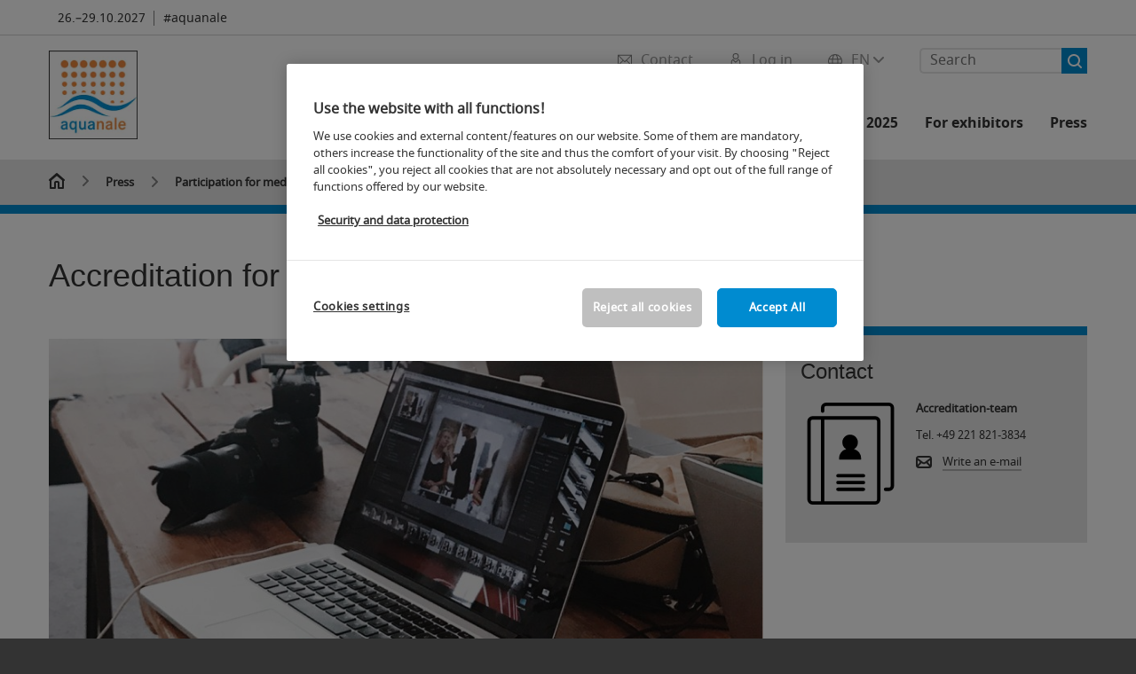

--- FILE ---
content_type: text/html; charset=UTF-8
request_url: https://www.aquanale.com/press/participation-for-media-representatives/accreditation-for-journalists/
body_size: 73738
content:

<!DOCTYPE html>
<html lang="en">
<head>
<!-- cookieconsent START -->
<script>
window.dataLayer = window.dataLayer || [];
dataLayer.push({ event: "OneTrustOnPage", OneTrustOnPage: true });
</script>
<!-- OneTrust Cookie-Einwilligungshinweis -->
<script src="https://cdn.cookielaw.org/scripttemplates/otSDKStub.js" data-document-language="true" type="text/javascript" charset="UTF-8" data-domain-script="6a91bc99-1efc-421a-bb3b-e363e42a2598" async></script>
<!-- OneTrust-Cookie-Einwilligungshinweis -->
<script type="text/javascript">
window.OneTrust = window.OneTrust || {};
window.OneTrust.initialized = false;
window.OneTrust.activeGroups = [];
function OptanonWrapper() {
window.dataLayer = window.dataLayer || [];
window.dataLayer.push({ event: 'OptanonUpdate' });
const activeGroups = window.OnetrustActiveGroups.split(",").filter(function (element) { return element; });
window.OneTrust.activeGroups.length > activeGroups.length ? location.reload() : window.OneTrust.activeGroups = activeGroups;
if(!window.OneTrust.initialized) {
const eventOneTrustInitialized = new CustomEvent('OneTrust.initialized');
window.dispatchEvent(eventOneTrustInitialized);
window.OneTrust.initialized = true;
}
const eventOneTrustExecuted = new CustomEvent('OneTrust.executed');
window.dispatchEvent(eventOneTrustExecuted);
}
</script>
<!-- cookieconsent ENDE -->
<meta charset="utf-8">
<meta http-equiv="X-UA-Compatible" content="IE=edge,chrome=1">
<title>Accreditation for journalists | aquanale</title>
<meta name="description" content="Faster at the trade fair: With our online accreditation, you can be accredited to aquanale around the clock.">
<meta name="keywords" content="" />
<meta name="viewport" content="width=device-width,height=device-height,initial-scale=1,minimum-scale=1.0, maximum-scale=1.0" />
<meta name="facebook-domain-verification" content="" />
<meta property="og:title" content="Accreditation for journalists"/>
<meta property="og:description" content="Faster at the trade fair: With our online accreditation, you can be accredited to aquanale around the clock."/>
<meta property="og:url" content="https://www.aquanale.com/press/participation-for-media-representatives/accreditation-for-journalists/"/>
<meta property="og:image" content="https://media.koelnmesse.io/aquanale/redaktionell/aquanale/img/logos/aquanale_logo_1200x630.jpg"/>
<link rel="alternate" href="https://www.aquanale.com/press/participation-for-media-representatives/accreditation-for-journalists/" hreflang="x-default" />
<link rel="alternate" hreflang="de" href="https://www.aquanale.de/presse/teilnahme-fuer-medienvertreter/akkreditierung-fuer-journalisten/" />
<link rel="alternate" hreflang="en" href="https://www.aquanale.com/press/participation-for-media-representatives/accreditation-for-journalists/" />
<link rel="apple-touch-icon" sizes="57x57" href="https://media.koelnmesse.io/aquanale/redaktionell/aquanale/img/logos/aquanale_favicon_32x32_favicon_57.jpg">
<link rel="apple-touch-icon" sizes="60x60" href="https://media.koelnmesse.io/aquanale/redaktionell/aquanale/img/logos/aquanale_favicon_32x32_favicon_60.jpg">
<link rel="apple-touch-icon" sizes="72x72" href="https://media.koelnmesse.io/aquanale/redaktionell/aquanale/img/logos/aquanale_favicon_32x32_favicon_72.jpg">
<link rel="apple-touch-icon" sizes="76x76" href="https://media.koelnmesse.io/aquanale/redaktionell/aquanale/img/logos/aquanale_favicon_32x32_favicon_76.jpg">
<link rel="apple-touch-icon" sizes="114x114" href="https://media.koelnmesse.io/aquanale/redaktionell/aquanale/img/logos/aquanale_favicon_32x32_favicon_114.jpg">
<link rel="apple-touch-icon" sizes="120x120" href="https://media.koelnmesse.io/aquanale/redaktionell/aquanale/img/logos/aquanale_favicon_32x32_favicon_120.jpg">
<link rel="apple-touch-icon" sizes="152x152" href="https://media.koelnmesse.io/aquanale/redaktionell/aquanale/img/logos/aquanale_favicon_32x32_favicon_152.jpg">
<link rel="apple-touch-icon" sizes="180x180" href="https://media.koelnmesse.io/aquanale/redaktionell/aquanale/img/logos/aquanale_favicon_32x32_favicon_180.jpg">
<link rel="icon" type="image/png" sizes="192x192" href="https://media.koelnmesse.io/aquanale/redaktionell/aquanale/img/logos/aquanale_favicon_32x32_favicon_192.jpg">
<link rel="icon" type="image/png" sizes="32x32" href="https://media.koelnmesse.io/aquanale/redaktionell/aquanale/img/logos/aquanale_favicon_32x32_favicon_32.jpg">
<link rel="icon" type="image/png" sizes="96x96" href="https://media.koelnmesse.io/aquanale/redaktionell/aquanale/img/logos/aquanale_favicon_32x32_favicon_96.jpg">
<link rel="icon" type="image/png" sizes="16x16" href="https://media.koelnmesse.io/aquanale/redaktionell/aquanale/img/logos/aquanale_favicon_32x32_favicon_16.jpg">
<link rel="stylesheet" href="https://media.koelnmesse.io/aquanale/assets/css/styles.css">
<link rel="stylesheet" href="https://media.koelnmesse.io/aquanale/assets/third-party/shariff/shariff_complete_2.css">
<link rel="stylesheet" href="https://media.koelnmesse.io/aquanale/assets/third-party/searchapp/sccassets/styles/ssc_default.css">
<link rel="stylesheet" href="https://media.koelnmesse.io/aquanale/assets/third-party/searchapp/search-app-styles.css">
<link rel="stylesheet" href="/global/asdb.php?favlist=2" type="text/css" />
<script src="https://media.koelnmesse.io/aquanale/assets/js/main.min.js.js"></script>
<script src="https://media.koelnmesse.io/aquanale/assets/third-party/datepicker/datepicker-en-gb.js"></script>
<script>
$.datepicker.setDefaults($.datepicker.regional["en-GB"]);
</script>
<script src="https://media.koelnmesse.io/aquanale/assets/third-party/shariff/shariff_min.js"></script>
<script src="https://media.koelnmesse.io/aquanale/assets/third-party/searchapp/js_2/sscbasic.js"></script>
<script src="/global/asdb.php?favlist=1"></script>
<script type="text/javascript" lang="javascript" src="https://cdns.eu1.gigya.com/js/gigya.js?apikey=3_ev7UZM-nPOOvLPwBpzsv9_iWKd3xG8hnxDSs8zMJnCZUQLRgETO5eOiHFOQmeEJG"></script>
<script type="text/javascript">
sas_tmstp=Math.round(Math.random()*10000000000);sas_masterflag=1;
function SmartAdServer(sas_pageid,sas_formatid,sas_target) {
if (sas_masterflag==1) {sas_masterflag=0;sas_master='M';} else {sas_master='S';};
document.write('<scr'+'ipt src="https://www3.smartadserver.com/call/pubj/' + sas_pageid + '/' + sas_formatid + '/' + sas_master + '/' + sas_tmstp + '/' + escape(sas_target) + '?"></scr'+'ipt>');
}
</script>
<link rel="canonical" href="https://www.aquanale.com/press/participation-for-media-representatives/accreditation-for-journalists/">
<script src="https://media.koelnmesse.io/aquanale/assets/third-party/searchapp/js_2/search-app-chunk.js" defer></script>
<script src="https://media.koelnmesse.io/aquanale/assets/third-party/searchapp/js_2/search-app-main.js" defer></script>
<script defer data-domain="www.aquanale.com" src="https://plausible.io/js/script.js"></script>
<!-- GTM DataLayer.push -->
<script type="text/javascript">
window.dataLayer = window.dataLayer || [];
dataLayer.push({
'event' : 'Page Meta',
'websiteType' : 'Messe',
'exhibitionNumber' : '0670',
'language' : 'EN',
'trafficType' : 'extern'
});
</script>
<script type="text/javascript">
(function($) {
$(document).ready(function() {
window.dataLayer = window.dataLayer || [];
$('.metanavItem.mainlink:not(#cdcLoginButton):not(.mobileMenuToggle):not([href="javascript:void(0);"])').on('click', function(e) {
dataLayer.push({
event: "gaEvent",
eventCategory: "Meta-Navigation",
eventAction: $(this).attr('title'),
eventLabel: $(this).attr('href')
});
window.dataLayer.push({
event: 'NewGaEvent',
event_name: 'meta_navigation',
meta_navigation:{
clicked_element: $(this).attr('title'),
link_url: $(this).attr('href')
}
});
});
$('.metanavItem.mainlink:not(#cdcLoginButton):not(.mobileMenuToggle)[href="javascript:void(0);"]').on('click', function(e) {
dataLayer.push({
event: "gaEvent",
eventCategory: "Meta-Navigation",
eventAction: $(this).attr('title'),
eventLabel: ""
});
window.dataLayer.push({
event: 'NewGaEvent',
event_name: 'meta_navigation',
meta_navigation:{
clicked_element: $(this).attr('title'),
link_url: ""
}
});
});
$('#cdcLoginButton').on('click', function(e) {
dataLayer.push({
event: "gaEvent",
eventCategory: "Meta-Navigation",
eventAction: $(this).attr('title'),
eventLabel: ""
});
window.dataLayer.push({
event: 'NewGaEvent',
event_name: 'meta_navigation',
meta_navigation:{
clicked_element: $(this).attr('title'),
link_url: ""
}
});
});
$('.navbar .langselect_altlang').on('click', function(e) {
dataLayer.push({
event: "gaEvent",
eventCategory: "Meta-Navigation",
eventAction: "Language switched to "+$(this).attr('hreflang'),
eventLabel: $(this).attr('href')
});
window.dataLayer.push({
event: 'NewGaEvent',
event_name: 'meta_navigation',
meta_navigation:{
clicked_element: "Language switched to "+$(this).attr('hreflang'),
link_url: $(this).attr('href')
}
});
});
$('.stage a').on('click', function(e) {
window.dataLayer.push({
event: 'NewGaEvent',
event_name: 'stage_button_click',
stage_button_click : {
clicked_element: $(this).text(),
link_url: $(this).attr('href')
}
});
window.dataLayer.push({
event: "gaEvent",
eventCategory: "Stage Button Click",
eventAction: $(this).text(),
eventLabel: $(this).attr('href')
});
});
$('.teaser-holder a:not(:has(a))').on('click', function(e) {
window.dataLayer.push({
event: 'NewGaEvent',
event_name: 'teaser_click',
teaser_click : {
clicked_element: $(this).text(),
link_url: $(this).attr('href')
}
});
window.dataLayer.push({
event: "gaEvent",
eventCategory: "Teaser Click",
eventAction: $(this).text(),
eventLabel: $(this).attr('href')
});
});
$('#footer-newsletter-form button').on('click', function(e) {
window.dataLayer.push({
event: 'NewGaEvent',
event_name: 'newsletter_auswählen_button_geklickt'
});
});
$('#newsletter-popup-form form').submit(function (e) {
window.dataLayer.push({
event: 'NewGaEvent',
event_name: 'newsletter_single_opt_in'
});
});
$('.anchor-link-module-wrapper .anchor-link-module-link a').on('click', function(e) {
window.dataLayer = window.dataLayer || [];
window.dataLayer.push({
event: "gaEvent",
eventCategory: "Anker-Navigation",
eventAction: $(this).text(),
eventLabel: $(this).attr('href')
});
window.dataLayer = window.dataLayer || [];
window.dataLayer.push({
event: 'NewGaEvent',
event_name: 'anker_navigation',
anker_navigation:{
clicked_element: $(this).text(),
link_url: $(this).attr('href')
}
});
});
$('.Tracking_Grid_Teaser').on('click', function(e) {
window.dataLayer = window.dataLayer || [];
window.dataLayer.push({
event: "gaEvent",
eventCategory: "Teaser Click",
eventAction: $(this).text(),
eventLabel: $(this).attr('href')
});
window.dataLayer = window.dataLayer || [];
window.dataLayer.push({
event: 'NewGaEvent',
event_name: 'teaser_click',
teaser_click : {
clicked_element: $(this).text(),
link_url: $(this).attr('href')
}
});
});
$('.paragraph a, .feature-box a, .ctadivider a').on('click', function(e) {
window.dataLayer = window.dataLayer || [];
window.dataLayer.push({
event: "gaEvent",
eventCategory: "Teaser Click",
eventAction: $(this).text(),
eventLabel: $(this).attr('href')
});
window.dataLayer = window.dataLayer || [];
window.dataLayer.push({
event: 'NewGaEvent',
event_name: 'teaser_click',
teaser_click : {
clicked_element: $(this).text(),
link_url: $(this).attr('href')
}
});
});
});
})(jQuery);
</script>
<!-- Google Tag Manager -->
<script type="text/plain" class="optanon-category-C0003"> (function(w,d,s,l,i){w[l]=w[l]||[];w[l].push({'gtm.start':
new Date().getTime(),event:'gtm.js'});var f=d.getElementsByTagName(s)[0],
j=d.createElement(s),dl=l!='dataLayer'?'&l='+l:'';j.async=true;j.src=
'https://www.googletagmanager.com/gtm.js?id='+i+dl;f.parentNode.insertBefore(j,f);
})(window,document,'script','dataLayer','GTM-MRV9BM4');</script>
<!-- End Google Tag Manager -->
<script>
window.globalConfig = {
brand: {
identifier: '0670',
instance: 2027
},
services: {
cds: {
api: {
client: {
identifier: "",
secret: ""
},
uri: ""
}
}
}
};
</script>
<script>
favlist.init("0670", "", "3", '?route=merkliste/v2');
</script>
</head>
<body id="top" class="" >
<!-- Google Tag Manager (noscript) -->
<noscript><iframe class="optanon-category-C0003" data-src="https://www.googletagmanager.com/ns.html?id=GTM-MRV9BM4" height="0" width="0" style="display:none;visibility:hidden"></iframe></noscript>
<!-- End Google Tag Manager (noscript) -->
<header>
<div class="grid-wrapper lightback ">
<p class="header-banner">
<span class="item">
<span class="label"></span>
<span class="date">26.&ndash;29.10.2027</span>
</span>
<span class="item">
<span class=" " >#aquanale</span>
</span>
</p>
<style>
.search-bar .search-bar__results .search-bar__suggestions .search-bar__suggestion a {
color: #000000 !important;
}
</style>
<span class="langselect langselect_header-banner desktophidden">
<span title="Language" class="ico lang mainlink langselect_metanav ">
<span class="langselect_currentlang">
EN
<img class="langselect_dropdownicon light" alt="Icon Pfeil" src="https://media.koelnmesse.io/aquanale/assets/icons/icon_chevron_down_light_h7.svg" />
<img class="langselect_dropdownicon dark" alt="Icon Pfeil" src="https://media.koelnmesse.io/aquanale/assets/icons/icon_chevron_down_h7.svg" />
</span>
</span>
<span class="langselect_box hide">
<div class="langselect_selector ">
<span class="ico lang langselect_box-current">
<span class="langselect_currentlang">
EN
<!-- Generator: Adobe Illustrator 24.0.3, SVG Export Plug-In . SVG Version: 6.00 Build 0) -->
<svg version="1.1" id="Ebene_1" xmlns="http://www.w3.org/2000/svg" xmlns:xlink="http://www.w3.org/1999/xlink" x="0px" y="0px" viewBox="0 0 12 7" style="enable-background:new 0 0 12 7;" xml:space="preserve">
<style type="text/css">
.st0{fill:#FFFFFF;}
</style>
<title>Element 13300</title>
<g id="Ebene_2_1_">
<g id="motive">
<path class="st0" d="M6,7C5.7,7,5.5,6.9,5.3,6.7l-5-5c-0.4-0.4-0.4-1,0-1.4s1-0.4,1.4,0L6,4.6l4.3-4.3c0.4-0.4,1-0.4,1.4,0
s0.4,1,0,1.4l-5,5C6.5,6.9,6.3,7,6,7z"/>
</g>
</g>
</svg>
</span>
</span>
<a class="langselect_altlang" href="https://www.aquanale.de/presse/teilnahme-fuer-medienvertreter/akkreditierung-fuer-journalisten/" hreflang="de">
<svg version="1.1" id="Ebene_1" xmlns="http://www.w3.org/2000/svg" xmlns:xlink="http://www.w3.org/1999/xlink" x="0px" y="0px" viewBox="0 0 15 12" style="enable-background:new 0 0 15 12;" xml:space="preserve">
<style type="text/css">
.st0 {
fill: #FFFFFF;
}
</style>
<title>Element 12300</title>
<g id="Ebene_2_1_">
<g id="motive_1_">
<path class="st0" d="M1,7h10.6l-3.3,3.3c-0.4,0.4-0.4,1,0,1.4c0.4,0.4,1,0.4,1.4,0l5-5c0.4-0.4,0.4-1,0-1.4l-5-5
c-0.4-0.4-1-0.4-1.4,0.1C8,0.7,8,1.3,8.3,1.7L11.6,5H1C0.4,5,0,5.4,0,6S0.4,7,1,7z" />
</g>
</g>
</svg>
DE
</a>
</div>
</span>
</span>
<div class="gw-inner">
<div class="logo" >
<a class="cube" href="https://www.aquanale.com" title="aquanale - Internationale Fachmesse für Sauna.Pool.Ambiente.">
<div class="imgholder">
<img class="logo-white" src="https://media.koelnmesse.io/aquanale/redaktionell/aquanale/img/logos/aquanale_logo_235x235.jpg" alt="aquanale - Internationale Fachmesse für Sauna.Pool.Ambiente." title="aquanale - Internationale Fachmesse für Sauna.Pool.Ambiente." width=220>
<img class="logo-dark" src="https://media.koelnmesse.io/aquanale/redaktionell/aquanale/img/logos/aquanale_logo_235x235.jpg" alt="aquanale - Internationale Fachmesse für Sauna.Pool.Ambiente." title="aquanale - Internationale Fachmesse für Sauna.Pool.Ambiente." width=220>
</div>
</a>
</div>
<div class="navbar">
<div id="metaNavSearchApp" data-translations='{
"search_page_redirect_link": "https://www.aquanale.com/search/?q=",
"solr_rest_service_core": "aquanale_en",
"solr_rest_service_suggestion_endpoint": "https://www.aquanale.com/solr/csrproxy/autocomplete",
"search_input_placeholder": "Search"
}'></div>
<style>
.search-bar .search-bar__results .search-bar__suggestions .search-bar__suggestion a {
color: #000000 !important;
}
</style>
<span class="langselect show_desktop_only">
<span title="Language" class="ico lang mainlink langselect_metanav ">
<span class="langselect_currentlang">
EN
<img class="langselect_dropdownicon light" alt="Icon Pfeil" src="https://media.koelnmesse.io/aquanale/assets/icons/icon_chevron_down_light_h7.svg" />
<img class="langselect_dropdownicon dark" alt="Icon Pfeil" src="https://media.koelnmesse.io/aquanale/assets/icons/icon_chevron_down_h7.svg" />
</span>
</span>
<span class="langselect_box hide">
<div class="langselect_selector ">
<span class="ico lang langselect_box-current">
<span class="langselect_currentlang">
EN
<!-- Generator: Adobe Illustrator 24.0.3, SVG Export Plug-In . SVG Version: 6.00 Build 0) -->
<svg version="1.1" id="Ebene_1" xmlns="http://www.w3.org/2000/svg" xmlns:xlink="http://www.w3.org/1999/xlink" x="0px" y="0px" viewBox="0 0 12 7" style="enable-background:new 0 0 12 7;" xml:space="preserve">
<style type="text/css">
.st0{fill:#FFFFFF;}
</style>
<title>Element 13300</title>
<g id="Ebene_2_1_">
<g id="motive">
<path class="st0" d="M6,7C5.7,7,5.5,6.9,5.3,6.7l-5-5c-0.4-0.4-0.4-1,0-1.4s1-0.4,1.4,0L6,4.6l4.3-4.3c0.4-0.4,1-0.4,1.4,0
s0.4,1,0,1.4l-5,5C6.5,6.9,6.3,7,6,7z"/>
</g>
</g>
</svg>
</span>
</span>
<a class="langselect_altlang" href="https://www.aquanale.de/presse/teilnahme-fuer-medienvertreter/akkreditierung-fuer-journalisten/" hreflang="de">
<svg version="1.1" id="Ebene_1" xmlns="http://www.w3.org/2000/svg" xmlns:xlink="http://www.w3.org/1999/xlink" x="0px" y="0px" viewBox="0 0 15 12" style="enable-background:new 0 0 15 12;" xml:space="preserve">
<style type="text/css">
.st0 {
fill: #FFFFFF;
}
</style>
<title>Element 12300</title>
<g id="Ebene_2_1_">
<g id="motive_1_">
<path class="st0" d="M1,7h10.6l-3.3,3.3c-0.4,0.4-0.4,1,0,1.4c0.4,0.4,1,0.4,1.4,0l5-5c0.4-0.4,0.4-1,0-1.4l-5-5
c-0.4-0.4-1-0.4-1.4,0.1C8,0.7,8,1.3,8.3,1.7L11.6,5H1C0.4,5,0,5.4,0,6S0.4,7,1,7z" />
</g>
</g>
</svg>
DE
</a>
</div>
</span>
</span>
<a href="javascript:void(0)" title="MobileMenu" class="metanavItem mobileMenuToggle hideDesktopMeta showMobileMeta mainlink">
<i class="ico mobileMenu"></i>
<span>Menu</span>
</a>
<a tabindex="0" href="javascript:void(0);"id="cdcLoginButton" onclick="openIcxMenu()" data-target="subnav-login2"
title="Log in" class="metanavItem showMobileMeta mainlink" >
<i class="ico loginCDC"></i>
<span>Log in</span>
</a>
<a tabindex="0" href="https://www.aquanale.com/contact/"
title="Contact" class="metanavItem mainlink" >
<i class="ico contact"></i>
<span>Contact</span>
</a>
</div>
<style>
a:focus {outline-style: solid; outline-color: #008bd0}
</style>
<script>
$(document).ready(function(){
$("a").mousedown(function() {
this.blur();
this.hideFocus = true;
this.style.outline = 'none';
});
})
</script>
<nav>
<div class="holder">
<div class="nav-holder">
<div class="nav">
<ul class="mainmenu">
<li class="desktophidden calchexback corporateback light">Overview</li>
<li class="hassub">
<a tabindex="1" href="javascript:void(0)" title="Trade fair" class="level-1 " data-target="sub-trade-fair">Trade fair</a></li>
<li class="hassub">
<a tabindex="27" href="javascript:void(0)" title="Programme" class="level-1 " data-target="sub-programme">Programme</a></li>
<li class="hassub">
<a tabindex="36" href="javascript:void(0)" title="Exhibitors 2025" class="level-1 " data-target="sub-exhibitors-2025">Exhibitors 2025</a></li>
<li class="hassub">
<a tabindex="42" href="javascript:void(0)" title="For exhibitors" class="level-1 " data-target="sub-for-exhibitors">For exhibitors</a></li>
<li class="hassub">
<a tabindex="70" href="javascript:void(0)" title="Press" class="level-1 " data-target="sub-press">Press</a></li>
</ul>
<div class="desktophidden mobilmeta">
<a href="#" title="Log in" class="ico loginCDC primarylink" style="display: none;">
Log in
</a>
<a href="https://www.aquanale.com/contact/" title="Contact" class="ico contact primarylink" style="">
Contact
</a>
<div id="metaNavSearchAppMobile" data-translations='{
"search_page_redirect_link": "https://www.aquanale.com/search/?q=",
"solr_rest_service_core": "aquanale_en",
"solr_rest_service_suggestion_endpoint": "https://www.aquanale.com/solr/csrproxy/autocomplete",
"search_input_placeholder": "Search"
}'></div>
</div>
</div>
<div class="subnav subnav_sec lightback login" id="subnav-login2">
<div class="subnav-wrapper" id="subnav-wrapper">
</div>
<div class="close"></div>
</div>
<div class="subnav" id="sub-exhibitors-2025">
<div class="subnav-wrapper">
<ul>
<li class="goback desktophidden calchexback corporateback first"><span>Overview</span></li>
<!-- Übersichtsseite das Linktext in mobile nicht klickbar -->
<li class="level-2 desktophidden">
<a href="../../../aquanale-exhibitors/" title="Overview Exhibitors 2025" tabindex="37">Overview Exhibitors 2025</a>
</li>
<li class="level-2 navmodul navmodul_icon">
<a href="https://www.aquanale.com/aquanale-exhibitors/list-of-exhibitors/" title="Exhibitor search" tabindex="38"> <div class="navitem_icon"> <svg version="1.1" id="motive" xmlns="http://www.w3.org/2000/svg" xmlns:xlink="http://www.w3.org/1999/xlink" x="0px" y="0px" viewBox="0 0 60 60" style="enable-background:new 0 0 60 60;" xml:space="preserve"> <path class="color" d="M1,1L1,1L1,1z M55,1L55,1z M54.9,1L44,7L54.9,1z M5.1,1L16,7l0,0L5.1,1z M56,1L56,1z"></path> <path class="color" d="M59,0h-4c-0.1,0-0.1,0-0.2,0c-0.1,0-0.1,0-0.2,0.1l0,0L43.7,6H16.3L5.5,0.1l0,0C5.4,0.1,5.3,0,5.2,0C5.2,0,5.1,0,5,0H1 C0.4,0,0,0.4,0,1v46c0,0.6,0.4,1,1,1h4c0.1,0,0.2,0,0.3-0.1l0,0l7.1-4c0.5-0.3,0.6-0.9,0.4-1.4c-0.3-0.5-0.9-0.6-1.4-0.4L6,45.3V2.7 l9,4.9V26c0,0.6,0.4,1,1,1c0.6,0,1-0.4,1-1V8h26v18c0,0.6,0.4,1,1,1s1-0.4,1-1V7.6l9-4.9v42.6l-5.5-3.2C48.3,42,48.2,42,48,42 c-0.6,0-1,0.4-1,1c0,0.4,0.2,0.7,0.5,0.9l7.2,4c0.1,0.1,0.2,0.1,0.3,0.1h4c0.6,0,1-0.4,1-1V1C60,0.4,59.6,0,59,0z M56,46V2h2v44H56z M2,46V2h2v44H2z"></path> <path class="color" d="M47.4,59c-0.5,0-1-0.2-1.3-0.5l-7.8-7.8L37.6,51c-6.8,4.2-15.8,2.1-20-4.7s-2.1-15.8,4.7-20s15.8-2.1,20,4.7 c3.2,5.1,2.9,11.6-0.7,16.4L41,48.1l7.7,7.7c0.8,0.7,0.8,1.9,0.1,2.6C48.5,58.8,48,59,47.4,59z M30,26.2c-6.9,0-12.5,5.6-12.5,12.5 c0,6.9,5.6,12.5,12.5,12.5s12.5-5.6,12.5-12.5c0,0,0,0,0,0C42.5,31.8,36.9,26.3,30,26.2z"></path> <path class="color" d="M43.5,38.7L43.5,38.7 M16.5,38.7c0,7.5,6,13.5,13.5,13.5c0,0,0,0,0,0l0,0C22.5,52.2,16.5,46.2,16.5,38.7 C16.5,38.7,16.5,38.7,16.5,38.7 M43.5,38.7L43.5,38.7 M43.5,38.7L43.5,38.7 M43.5,38.7L43.5,38.7 M43.5,38.7L43.5,38.7 M43.5,38.7 L43.5,38.7 M43.5,38.7L43.5,38.7 M43.5,38.7L43.5,38.7 M43.5,38.7L43.5,38.7 M43.5,38.7L43.5,38.7 M43.5,38.7L43.5,38.7 M43.5,38.7 L43.5,38.7 M43.5,38.7L43.5,38.7 M43.5,38.7L43.5,38.7 M43.5,38.7L43.5,38.7 M43.5,38.7L43.5,38.7 M43.5,38.7L43.5,38.7 M43.5,38.7 L43.5,38.7 M43.5,38.7L43.5,38.7 M43.5,38.7L43.5,38.7 M43.5,38.7L43.5,38.7 M43.5,38.7L43.5,38.7 M43.5,38.7L43.5,38.7 M43.5,38.7 L43.5,38.7 M40.5,47l-0.7,0.9l1.2,1.2l7.1,7.1c0.3,0.3,0.3,0.9,0,1.2c-0.3,0.3-0.8,0.3-1.2,0l-7.3-7.3l-1.1-1.1l-0.9,0.5 C38.7,48.9,39.7,48,40.5,47 M30,52.2L30,52.2 M30,52.2L30,52.2 M30,23.2c-8.5,0-15.5,6.9-15.5,15.4s6.9,15.5,15.4,15.5 c2.9,0,5.8-0.8,8.2-2.3l7.3,7.3c1.3,0.9,3.1,0.7,4-0.6c0.7-1,0.7-2.4,0-3.4L42.3,48c5.1-6.8,3.8-16.5-3-21.6 C36.6,24.3,33.4,23.2,30,23.2L30,23.2z M30,50.2c-6.3,0-11.5-5.1-11.5-11.5S23.6,27.3,30,27.2c6.3,0,11.5,5.1,11.5,11.5c0,0,0,0,0,0 C41.5,45.1,36.3,50.2,30,50.2z"></path> </svg> <br> <div class="linktitle ani">Exhibitor search</div> <p></p> </div> </a>
</li>
<li class="level-2 navmodul navmodul_icon">
<a href="https://www.aquanale.com/aquanale-exhibitors/list-of-exhibitors/?fw_goto=aussteller&suchort=produkte" title="Product index" tabindex="39"> <div class="navitem_icon"> <svg version="1.0" xmlns="http://www.w3.org/2000/svg" width="200.000000pt" height="200.000000pt" viewBox="0 0 200.000000 200.000000" preserveAspectRatio="xMidYMid meet"> <metadata> Created by potrace 1.16, written by Peter Selinger 2001-2019 </metadata> <g transform="translate(0.000000,200.000000) scale(0.100000,-0.100000)" stroke="none"> <path d="M635 1954 c-181 -43 -273 -91 -381 -199 -68 -68 -89 -97 -127 -176 -60 -126 -72 -180 -71 -324 1 -101 5 -133 27 -200 133 -406 589 -598 972 -409 49 24 71 31 74 22 9 -27 574 -594 614 -616 76 -42 174 -14 214 61 24 45 22 116 -5 158 -22 36 -574 587 -605 604 -17 9 -16 14 12 65 54 100 75 192 76 320 0 140 -13 197 -73 320 -80 166 -231 294 -416 352 -59 19 -264 33 -311 22z m230 -79 c112 -23 226 -85 310 -169 133 -131 190 -278 183 -465 -5 -129 -33 -216 -102 -320 -89 -133 -237 -234 -391 -266 -308 -65 -608 113 -717 425 -25 72 -34 220 -19 302 16 81 76 208 130 276 140 176 385 263 606 217z m741 -1357 c171 -170 295 -302 299 -316 13 -54 -33 -107 -88 -100 -35 4 -617 581 -617 612 0 26 68 96 94 96 13 0 124 -103 312 -292z"/> <path d="M670 1804 c-88 -15 -117 -34 -104 -68 9 -23 32 -27 80 -15 26 7 81 10 130 6 210 -13 387 -174 425 -388 40 -223 -104 -450 -329 -519 -265 -82 -544 97 -592 379 -20 118 23 266 105 367 39 47 45 80 16 89 -28 9 -44 -2 -83 -53 -174 -228 -152 -533 52 -726 111 -104 216 -145 370 -146 184 0 335 75 437 218 211 295 82 710 -256 828 -65 22 -198 37 -251 28z"/> <path d="M455 1720 c-4 -6 -4 -22 -1 -36 5 -20 12 -25 34 -22 23 2 27 8 27 33 0 25 -4 31 -27 33 -14 2 -29 -2 -33 -8z"/> <path d="M680 1653 c-55 -29 -80 -75 -80 -149 l0 -64 -39 0 c-22 0 -43 -5 -47 -11 -4 -6 -13 -106 -21 -223 -13 -198 -13 -211 3 -223 25 -18 463 -18 487 0 16 11 17 26 3 224 -8 117 -17 217 -21 223 -3 5 -24 10 -46 10 l-39 0 0 63 c0 68 -20 114 -64 142 -39 26 -96 29 -136 8z m83 -64 c32 -14 47 -49 47 -104 l0 -45 -70 0 -70 0 0 45 c0 65 20 99 67 114 1 1 13 -4 26 -10z m153 -379 l9 -160 -184 0 -184 0 7 133 c4 72 9 144 12 160 l6 27 162 0 163 0 9 -160z"/> </g> </svg> <br> <div class="linktitle ani">Product index</div> <p></p> </div> </a>
</li>
<li class="level-2 navmodul navmodul_icon">
<a href="https://www.aquanale.com/aquanale-exhibitors/product-groups/" title="Product groups" tabindex="40"> <div class="navitem_icon"> <svg id="icon-produktverzeichnis__H60" xmlns="http://www.w3.org/2000/svg" viewBox="0 0 60 60"> <path class="color" d="M26.2051,26.2929 C25.8141,26.6839 25.8141,27.3159 26.2051,27.7069 L32.2051,33.7069 C32.4001,33.9019 32.6561,33.9999 32.9121,33.9999 C33.1681,33.9999 33.4241,33.9019 33.6191,33.7069 C34.0101,33.3159 34.0101,32.6839 33.6191,32.2929 L27.6191,26.2929 C27.2281,25.9019 26.5961,25.9019 26.2051,26.2929 L26.2051,26.2929 Z M23.6191,30.2929 C23.2281,29.9019 22.5961,29.9019 22.2051,30.2929 C21.8141,30.6839 21.8141,31.3159 22.2051,31.7069 L28.2051,37.7069 C28.4001,37.9019 28.6561,37.9999 28.9121,37.9999 C29.1681,37.9999 29.4241,37.9019 29.6191,37.7069 C30.0101,37.3159 30.0101,36.6839 29.6191,36.2929 L23.6191,30.2929 Z M19.6191,34.2929 C19.2281,33.9019 18.5961,33.9019 18.2051,34.2929 C17.8141,34.6839 17.8141,35.3159 18.2051,35.7069 L24.2051,41.7069 C24.4001,41.9019 24.6561,41.9999 24.9121,41.9999 C25.1681,41.9999 25.4241,41.9019 25.6191,41.7069 C26.0101,41.3159 26.0101,40.6839 25.6191,40.2929 L19.6191,34.2929 Z M38.4981,31.9999 L27.9121,21.4139 L13.3261,35.9999 L23.9121,46.5859 L38.4981,31.9999 Z M28.6191,19.2929 L40.6191,31.2929 C41.0101,31.6839 41.0101,32.3159 40.6191,32.7069 L24.6191,48.7069 C24.4241,48.9019 24.1681,48.9999 23.9121,48.9999 C23.6561,48.9999 23.4001,48.9019 23.2051,48.7069 L11.2051,36.7069 C10.8141,36.3159 10.8141,35.6839 11.2051,35.2929 L27.2051,19.2929 C27.5961,18.9019 28.2281,18.9019 28.6191,19.2929 L28.6191,19.2929 Z M51.8871,36.5749 C51.4091,36.2939 50.7971,36.4549 50.5181,36.9319 L39.0561,56.4819 C38.2281,57.9149 36.3891,58.4079 35.0011,57.6079 L32.7681,56.1609 C32.3061,55.8599 31.6861,55.9929 31.3861,56.4559 C31.0851,56.9199 31.2171,57.5389 31.6811,57.8389 L33.9571,59.3139 C34.7421,59.7669 35.6011,59.9819 36.4491,59.9819 C38.1781,59.9819 39.8611,59.0869 40.7841,57.4879 L52.2431,37.9429 C52.5221,37.4669 52.3631,36.8549 51.8871,36.5749 L51.8871,36.5749 Z M59.9121,4.9999 L59.9121,20.9999 C59.9121,24.0939 58.9281,26.3989 56.6191,28.7069 L26.9211,58.4469 C25.9761,59.3919 24.7201,59.9109 23.3841,59.9109 C22.0481,59.9109 20.7931,59.3919 19.8501,58.4469 L1.4651,40.0629 C0.5201,39.1179 0.0001,37.8619 0.0001,36.5259 C0.0001,35.1899 0.5201,33.9349 1.4651,32.9909 L27.4391,7.0519 C20.6471,5.5079 16.4321,5.4039 15.1981,5.7649 C15.7191,6.2979 17.3421,7.4299 21.2591,8.9739 C21.7731,9.1769 22.0251,9.7569 21.8231,10.2709 C21.6201,10.7849 21.0391,11.0339 20.5261,10.8349 C12.4181,7.6389 12.8921,5.8669 13.0711,5.1999 C13.4421,3.8099 15.4231,3.3469 19.4811,3.7019 C22.7861,3.9909 27.0521,4.8059 31.4931,5.9949 C35.9341,7.1849 40.0341,8.6119 43.0401,10.0149 C46.7351,11.7379 48.2161,13.1269 47.8431,14.5179 C47.4831,15.8599 45.6121,16.0239 44.9971,16.0779 C44.9681,16.0809 44.9381,16.0819 44.9091,16.0819 C44.3961,16.0819 43.9601,15.6889 43.9141,15.1689 C43.8651,14.6189 44.2721,14.1339 44.8231,14.0859 C45.2491,14.0489 45.5321,13.9909 45.7151,13.9389 C45.2871,13.4919 44.2041,12.7949 42.4721,11.9649 C42.1091,12.5769 41.9121,13.2799 41.9121,13.9999 C41.9121,16.2059 43.7061,17.9999 45.9121,17.9999 C48.1181,17.9999 49.9121,16.2059 49.9121,13.9999 C49.9121,11.7939 48.1181,9.9999 45.9121,9.9999 C45.3591,9.9999 44.9121,9.5529 44.9121,8.9999 C44.9121,8.4469 45.3591,7.9999 45.9121,7.9999 C49.2211,7.9999 51.9121,10.6909 51.9121,13.9999 C51.9121,17.3089 49.2211,19.9999 45.9121,19.9999 C42.6031,19.9999 39.9121,17.3089 39.9121,13.9999 C39.9121,12.9969 40.1761,12.0199 40.6471,11.1479 C38.2541,10.1429 35.0441,9.0179 30.9761,7.9269 C30.5471,7.8119 30.1341,7.7069 29.7211,7.6019 L2.8791,34.4059 C2.3121,34.9719 2.0001,35.7259 2.0001,36.5259 C2.0001,37.3279 2.3121,38.0809 2.8791,38.6479 L21.2641,57.0329 C22.3971,58.1659 24.3731,58.1659 25.5061,57.0329 L55.2041,27.2929 C57.1531,25.3449 57.9121,23.5799 57.9121,20.9999 L57.9121,4.9999 C57.9121,3.3459 56.5661,1.9999 54.9121,1.9999 L38.9121,1.9999 C36.3321,1.9999 34.5671,2.7589 32.6191,4.7069 C32.2281,5.0979 31.5961,5.0979 31.2051,4.7069 C30.8141,4.3159 30.8141,3.6839 31.2051,3.2929 C33.5131,0.9839 35.8181,-0.0001 38.9121,-0.0001 L54.9121,-0.0001 C57.6691,-0.0001 59.9121,2.2429 59.9121,4.9999 L59.9121,4.9999 Z" id="price-tag"/> </svg> <br> <div class="linktitle ani">Product groups</div> <p></p> </div> </a>
</li>
<li class="level-2 navmodul navmodul_icon">
<a href="https://www.aquanale.com/aquanale-exhibitors/hall-plan/" title="Hall plan" tabindex="41"> <div class="navitem_icon"> <svg version="1.1" id="icon-hall-plan__H60" xmlns="http://www.w3.org/2000/svg" xmlns:xlink="http://www.w3.org/1999/xlink" x="0px" y="0px" viewBox="0 0 60 60" style="enable-background:new 0 0 60 60;" xml:space="preserve"> <g transform="matrix(1.3333333,0,0,-1.3333333,0,80)"> <g transform="scale(0.1)"> <path class="color" d="M435,178.1c0-2.5-1.2-4.7-3.2-6.2c-2-1.4-4.6-1.7-6.9-0.9l-117.3,43.2c0,0-0.1,0-0.1,0v149l122.6-45.2c2.9-1.1,4.9-3.9,4.9-7V178.1z M157.5,167.1v149.1c0,0,0,0,0.1,0l134.9,47.2V214.4c0,0,0,0-0.1,0L157.5,167.1z M19.9,212.5c-2.9,1.1-4.9,3.9-4.9,7v133c0,2.5,1.2,4.7,3.2,6.2c1.3,0.9,2.8,1.4,4.3,1.4c0.9,0,1.8-0.2,2.6-0.5l117.3-43.2c0,0,0.1,0,0.1,0v-149L19.9,212.5z M435.3,332.2l-127.6,47c-4.9,1.8-10.3,1.8-15.2,0.1l-139.8-48.9c-1.6-0.6-3.4-0.6-5.1,0L30.3,373.7c-6.9,2.5-14.6,1.5-20.6-2.7c-6-4.2-9.6-11.1-9.6-18.4v-133c0-9.4,5.9-17.9,14.7-21.1l127.6-47c2.5-0.9,5.1-1.4,7.8-1.4c2.5,0,5,0.4,7.4,1.3l139.8,48.9c1.6,0.6,3.4,0.6,5.1,0L419.7,157c6.9-2.5,14.6-1.5,20.7,2.7c6,4.2,9.6,11.1,9.6,18.5v133C450,320.5,444.1,329,435.3,332.2"></path> <path class="color" d="M225,465c-16.6,0-30,13.4-30,30c0,16.6,13.4,30,30,30s30-13.4,30-30C255,478.4,241.6,465,225,465zM337.5,487.5c0,62.1-50.4,112.5-112.5,112.5s-112.5-50.5-112.5-112.5c0-20.5,5.6-39.5,15.2-56.1h-0.1L212,285c5.8-10,20.2-10,26,0l84.4,146.4h-0.1C331.9,448,337.5,467,337.5,487.5"></path> </g> </g> </svg> <br> <div class="linktitle ani">Hall plan</div> <p></p> </div> </a>
</li>
</ul>
</div>
<div class="close" style="position: absolute;"></div>
</div>
<div class="subnav" id="sub-for-exhibitors">
<div class="subnav-wrapper">
<ul>
<li class="goback desktophidden calchexback corporateback first"><span>Overview</span></li>
<!-- Übersichtsseite das Linktext in mobile nicht klickbar -->
<li class="level-2 desktophidden">
<a href="../../../for-exhibitors/" title="Overview For exhibitors" tabindex="43">Overview For exhibitors</a>
</li>
<li class="level-2 hassub">
<a href="https://www.aquanale.com/for-exhibitors/become-an-exhibitor/" title="Become an exhibitor" > Become an exhibitor </a>
<div class="subnav-container">
<ul>
<li class="goback desktophidden calchexback corporateback first"><span>Overview</span></li>
<!-- Übersichtsseite das Linktext in mobile nicht klickbar -->
<li class="level-2 desktophidden">
<a href="https://www.aquanale.com/for-exhibitors/become-an-exhibitor/" title="Overview Become an exhibitor" tabindex="44">Overview Become an exhibitor</a>
</li>
<li><a tabindex="45" href="https://www.aquanale.com/for-exhibitors/become-an-exhibitor/benefits-as-an-exhibitor/" title="Benefits as an exhibitor" >Benefits as an exhibitor</a></li><li><a tabindex="46" href="https://www.aquanale.com/for-exhibitors/become-an-exhibitor/online-application/" title="Exhibitor application" >Exhibitor application</a></li><li><a tabindex="47" href="https://www.aquanale.com/for-exhibitors/become-an-exhibitor/marketing-package/" title="Marketing package" >Marketing package</a></li>
</ul>
</div>
</li>
<li class="level-2 hassub">
<a href="https://www.aquanale.com/for-exhibitors/plan-trade-fair-presence-on-site/" title="Plan trade fair presence" > Plan trade fair presence </a>
<div class="subnav-container">
<ul>
<li class="goback desktophidden calchexback corporateback first"><span>Overview</span></li>
<!-- Übersichtsseite das Linktext in mobile nicht klickbar -->
<li class="level-2 desktophidden">
<a href="https://www.aquanale.com/for-exhibitors/plan-trade-fair-presence-on-site/" title="Overview Plan trade fair presence on site" tabindex="48">Overview Plan trade fair presence on site</a>
</li>
<li><a tabindex="49" href="https://www.aquanale.com/for-exhibitors/plan-trade-fair-presence-on-site/stand-construction/" title="Stand construction" >Stand construction</a></li><li><a tabindex="50" href="https://www.aquanale.com/for-exhibitors/plan-trade-fair-presence-on-site/order-deadlines/" title="Order deadlines" >Order deadlines</a></li><li><a tabindex="51" href="https://www.aquanale.com/for-exhibitors/plan-trade-fair-presence-on-site/advertising-options-analogue-digital/" title="Your Advertising options" >Your Advertising options</a></li><li><a tabindex="52" href="https://www.aquanale.com/for-exhibitors/plan-trade-fair-presence-on-site/redemption-of-exhibitor-passes/" title="Redemption of exhibitor passes" >Redemption of exhibitor passes</a></li><li><a tabindex="53" href="https://www.aquanale.com/for-exhibitors/plan-trade-fair-presence-on-site/service-partner/" title="Service partner" >Service partner</a></li><li><a tabindex="54" href="https://www.aquanale.com/for-exhibitors/plan-trade-fair-presence-on-site/parcel-service/" title="Parcel Service" >Parcel Service</a></li>
</ul>
</div>
</li>
<li class="level-2 hassub">
<a href="https://www.aquanale.com/for-exhibitors/order-services/" title="Order services " > Order services </a>
<div class="subnav-container">
<ul>
<li class="goback desktophidden calchexback corporateback first"><span>Overview</span></li>
<!-- Übersichtsseite das Linktext in mobile nicht klickbar -->
<li class="level-2 desktophidden">
<a href="https://www.aquanale.com/for-exhibitors/order-services/" title="Overview Order services" tabindex="55">Overview Order services</a>
</li>
<li><a tabindex="56" href="https://www.aquanale.com/for-exhibitors/order-services/exhibitor-passes/" title="Exhibitor passes" >Exhibitor passes</a></li><li><a tabindex="57" href="https://www.aquanale.com/for-exhibitors/order-services/construction-and-dismantling-passes/" title="Construction and dismantling passes" >Construction and dismantling passes</a></li><li><a tabindex="58" href="https://www.aquanale.com/for-exhibitors/order-services/free-visitor-tickets/" title="Free visitor tickets" >Free visitor tickets</a></li><li><a tabindex="59" href="https://www.aquanale.com/for-exhibitors/order-services/service-shop/" title="Service Shop" >Service Shop</a></li><li><a tabindex="60" href="https://www.aquanale.com/for-exhibitors/order-services/media-shop/" title="Media Shop" >Media Shop</a></li><li><a tabindex="61" href="https://www.aquanale.com/for-exhibitors/order-services/free-advertising-material/" title="Free advertising material" >Free advertising material</a></li><li><a tabindex="62" href="https://www.aquanale.com/for-exhibitors/order-services/catering/" title="Catering" >Catering</a></li>
</ul>
</div>
</li>
<li class="level-2 hassub">
<a href="https://www.aquanale.com/for-exhibitors/booth-construction-dismantling/" title="Booth construction and dismantling" > Booth construction and dismantling </a>
<div class="subnav-container">
<ul>
<li class="goback desktophidden calchexback corporateback first"><span>Overview</span></li>
<!-- Übersichtsseite das Linktext in mobile nicht klickbar -->
<li class="level-2 desktophidden">
<a href="https://www.aquanale.com/for-exhibitors/booth-construction-dismantling/" title="Overview Booth construction & dismantling" tabindex="63">Overview Booth construction & dismantling</a>
</li>
<li><a tabindex="64" href="https://www.aquanale.com/for-exhibitors/booth-construction-dismantling/set-up-and-dismantling-times/" title="Set-up and dismantling times" >Set-up and dismantling times</a></li><li><a tabindex="65" href="https://www.aquanale.com/for-exhibitors/booth-construction-dismantling/approach-for-trucks/" title="Approach for trucks" >Approach for trucks</a></li><li><a tabindex="66" href="https://www.aquanale.com/for-exhibitors/booth-construction-dismantling/traffic-guideline/" title="Traffic guideline" >Traffic guideline</a></li><li><a tabindex="67" href="https://www.aquanale.com/for-exhibitors/booth-construction-dismantling/eslot-logistics-management/" title="eSlot" >eSlot</a></li><li><a tabindex="68" href="https://www.aquanale.com/for-exhibitors/booth-construction-dismantling/redeem-codes-for-onstruction-and-dismantling-passes/" title="Construction and dismantling passes" >Construction and dismantling passes</a></li>
</ul>
</div>
</li>
<li class="level-2 navmodul navmodul_icon">
<a href="https://www.aquanale.com/for-exhibitors/visitor-management/" title="Digital Features" tabindex="69"> <div class="navitem_icon"> <svg xmlns="http://www.w3.org/2000/svg" viewBox="0 0 60 60"><defs><style>.cls-1{fill:transparent;}</style></defs><g id="motive"><path class="cls-2" d="M46.32,0h-28a4,4,0,0,0-4,4V7a1,1,0,0,0-1,1v3.5a1,1,0,0,0,1,1V14a1,1,0,0,0-1,1v3.5a1,1,0,0,0,1,1V56a4,4,0,0,0,4,4h28a4,4,0,0,0,4-4V4A4,4,0,0,0,46.32,0Zm-16,54a2,2,0,1,1,2,2A2,2,0,0,1,30.32,54Zm-14-5V11h32V49Zm0-45a2,2,0,0,1,2-2h28a2,2,0,0,1,2,2V9h-32Z"/><path class="cls-2" d="M33.32,5h-6a1,1,0,0,0,0,2h6a1,1,0,0,0,0-2Z"/><circle class="cls-2" cx="36.32" cy="6" r="1"/><path class="cls-2" d="M27.71,43.38H21.76a.22.22,0,0,1-.06-.16V37.1a3.41,3.41,0,0,1,2.11-3.38,6.93,6.93,0,0,0,.74-.47,1,1,0,1,0-1.24-1.57,4,4,0,0,1-.5.31A5.35,5.35,0,0,0,19.7,37.1v6.13a2.1,2.1,0,0,0,2,2.15h6a1,1,0,0,0,0-2Z"/><path class="cls-2" d="M27.22,31.41a4.29,4.29,0,1,0-4.28-4.29A4.3,4.3,0,0,0,27.22,31.41Zm0-6.58a2.29,2.29,0,1,1-2.28,2.29A2.3,2.3,0,0,1,27.22,24.83Z"/><path class="cls-2" d="M41.63,32c-.19-.12-.37-.22-.51-.32a1,1,0,0,0-1.4.16,1,1,0,0,0,.16,1.41,8,8,0,0,0,.74.48,3.39,3.39,0,0,1,2.11,3.37v6.13c0,.09,0,.14,0,.15h-11a.23.23,0,0,1,0-.16V37.1a3.4,3.4,0,0,1,2.11-3.38,6.93,6.93,0,0,0,.74-.47,1,1,0,1,0-1.24-1.57,4,4,0,0,1-.5.31,5.35,5.35,0,0,0-3.11,5.11v6.13a2.09,2.09,0,0,0,2,2.15h11a2.09,2.09,0,0,0,2-2.15V37.1A5.37,5.37,0,0,0,41.63,32Z"/><path class="cls-2" d="M32.92,27.12a4.29,4.29,0,1,0,4.29-4.29A4.3,4.3,0,0,0,32.92,27.12Zm4.29-2.29a2.29,2.29,0,1,1-2.29,2.29A2.3,2.3,0,0,1,37.21,24.83Z"/><path class="cls-2" d="M29,18.62h2.3v2.29a1,1,0,1,0,2,0V18.62h2.29a1,1,0,0,0,0-2H33.32v-2.3a1,1,0,0,0-2,0v2.3H29a1,1,0,0,0,0,2Z"/></g></svg> <br> <div class="linktitle ani">Digital Features</div> <p></p> </div> </a>
</li>
</ul>
</div>
<div class="close" style="position: absolute;"></div>
</div>
<div class="subnav" id="sub-press">
<div class="subnav-wrapper">
<ul>
<li class="goback desktophidden calchexback corporateback first"><span>Overview</span></li>
<!-- Übersichtsseite das Linktext in mobile nicht klickbar -->
<li class="level-2 desktophidden">
<a href="../../" title="Overview Press" tabindex="71">Overview Press</a>
</li>
<li class="level-2 hassub">
<a href="https://www.aquanale.com/press/press-releases/" title="Press releases" > Press releases </a>
<div class="subnav-container">
<ul>
<li class="goback desktophidden calchexback corporateback first"><span>Overview</span></li>
<!-- Übersichtsseite das Linktext in mobile nicht klickbar -->
<li class="level-2 desktophidden">
<a href="https://www.aquanale.com/press/press-releases/" title="Overview Press releases" tabindex="72">Overview Press releases</a>
</li>
<li><a tabindex="73" href="https://www.aquanale.com/press/press-releases/press-releases-of-aquanale/" title="Press releases of aquanale" >Press releases of aquanale</a></li><li><a tabindex="74" href="https://www.aquanale.com/press/press-releases/press-releases-of-exhibitors/" title="Press releases of exhibitors" >Press releases of exhibitors</a></li>
</ul>
</div>
</li>
<li class="level-2 hassub">
<a href="https://www.aquanale.com/press/participation-for-media-representatives/" title="Participation for media representatives" > Participation for media representatives </a>
<div class="subnav-container">
<ul>
<li class="goback desktophidden calchexback corporateback first"><span>Overview</span></li>
<!-- Übersichtsseite das Linktext in mobile nicht klickbar -->
<li class="level-2 desktophidden">
<a href="https://www.aquanale.com/press/participation-for-media-representatives/" title="Overview Participation for media representatives" tabindex="75">Overview Participation for media representatives</a>
</li>
<li><a tabindex="76" href="https://www.aquanale.com/press/participation-for-media-representatives/accreditation-for-journalists/" title="Accreditation for journalists" class="active">Accreditation for journalists</a></li><li><a tabindex="77" href="https://www.aquanale.com/press/participation-for-media-representatives/digital-press-kits/" title="Digital press kits" >Digital press kits</a></li>
</ul>
</div>
</li>
<li class="level-2 hassub">
<a href="https://www.aquanale.com/press/press-services-on-site/" title="Press services on site" > Press services on site </a>
<div class="subnav-container">
<ul>
<li class="goback desktophidden calchexback corporateback first"><span>Overview</span></li>
<!-- Übersichtsseite das Linktext in mobile nicht klickbar -->
<li class="level-2 desktophidden">
<a href="https://www.aquanale.com/press/press-services-on-site/" title="Overview Press services on site" tabindex="78">Overview Press services on site</a>
</li>
<li><a tabindex="79" href="https://www.aquanale.com/press/press-services-on-site/press-centre/" title="Press Centre" >Press Centre</a></li><li><a tabindex="80" href="https://www.aquanale.com/press/press-services-on-site/press-events/" title="Press events" >Press events</a></li>
</ul>
</div>
</li>
<li class="level-2 hassub">
<a href="https://www.aquanale.com/press/multimedia/" title="Multimedia" > Multimedia </a>
<div class="subnav-container">
<ul>
<li class="goback desktophidden calchexback corporateback first"><span>Overview</span></li>
<!-- Übersichtsseite das Linktext in mobile nicht klickbar -->
<li class="level-2 desktophidden">
<a href="https://www.aquanale.com/press/multimedia/" title="Overview Multimedia" tabindex="81">Overview Multimedia</a>
</li>
<li><a tabindex="82" href="https://www.aquanale.com/press/multimedia/image-database/" title="Image database" >Image database</a></li><li><a tabindex="83" href="https://www.aquanale.com/press/multimedia/video-on-demand/" title="Video On Demand" >Video On Demand</a></li><li><a tabindex="84" href="" title="Radio service" >Radio service</a></li>
</ul>
</div>
</li>
<li class="level-2 navmodul navmodul_icon">
<a href="https://www.aquanale.com/press/statements-about-aquanale/" title="Statements about aquanale 2025" tabindex="85"> <div class="navitem_icon"> <svg version="1.1" id="icon-quote__H60" xmlns="http://www.w3.org/2000/svg" xmlns:xlink="http://www.w3.org/1999/xlink" x="0px" y="0px" viewBox="0 0 60 60" style="enable-background:new 0 0 60 60;" xml:space="preserve"> <g transform="matrix(1.3333333,0,0,-1.3333333,0,66.666667)"> <g transform="scale(0.1)"> <path class="color" d="M49.2,299c11.1-5.2,23.4-8.2,36.3-8c4,0.1,8,0.4,11.9,1c33.4,5.3,58.9-31.2,43.6-61.8c-0.1-0.2-0.2-0.4-0.3-0.6C105.7,160.6,29.4,121.6,28.4,121.2l8-16.8l8-16.8c6,2.9,144.5,72.8,150.3,203c1.4,31.8-1.8,57.9-7.9,79.4c-8.9,31.2-26.7,59.9-54.1,77.6c-40.6,28.7-98.3,15.1-122.4-28.9C-13.3,375.2,5.3,319.8,49.2,299"></path> <path class="color" d="M304.2,299c11.1-5.2,23.4-8.2,36.3-8c4,0.1,8,0.4,11.9,1c33.4,5.3,58.9-31.2,43.6-61.8c-0.1-0.2-0.2-0.4-0.3-0.6c-35.1-69.1-111.3-108.1-112.3-108.5l8-16.8l7.9-16.8c6,2.9,144.5,72.8,150.3,203c1.4,31.8-1.8,57.9-7.9,79.4c-8.9,31.2-26.7,59.9-54.1,77.6c-40.6,28.7-98.3,15.1-122.4-28.9C241.7,375.2,260.3,319.8,304.2,299"></path> </g> </g> </svg> <br> <div class="linktitle ani">Statements about aquanale 2025</div> <p></p> </div> </a>
</li>
</ul>
</div>
<div class="close" style="position: absolute;"></div>
</div>
<div class="subnav" id="sub-programme">
<div class="subnav-wrapper">
<ul>
<li class="goback desktophidden calchexback corporateback first"><span>Overview</span></li>
<!-- Übersichtsseite das Linktext in mobile nicht klickbar -->
<li class="level-2 desktophidden">
<a href="../../../events/" title="Overview Programme" tabindex="28">Overview Programme</a>
</li>
<li class="level-2 hassub">
<a href="https://www.aquanale.com/events/events/" title="Events" > Events </a>
<div class="subnav-container">
<ul>
<li class="goback desktophidden calchexback corporateback first"><span>Overview</span></li>
<!-- Übersichtsseite das Linktext in mobile nicht klickbar -->
<li class="level-2 desktophidden">
<a href="https://www.aquanale.com/events/events/" title="Overview Events" tabindex="29">Overview Events</a>
</li>
<li><a tabindex="30" href="https://www.aquanale.com/events/events/ewa/" title="EWA „Digital Waterpark“" >EWA „Digital Waterpark“</a></li><li><a tabindex="31" href="https://www.aquanale.com/events/events/sauna-from-finland/" title="Sauna from Finland" >Sauna from Finland</a></li><li><a tabindex="32" href="https://www.aquanale.com/events/events/swimming-in-atmosphere/" title="SWIMMING IN ATMOSPHERE" >SWIMMING IN ATMOSPHERE</a></li><li><a tabindex="33" href="https://www.aquanale.com/events/events/private-oasis/" title="Private Oasis" >Private Oasis</a></li>
</ul>
</div>
</li>
<li class="level-2 navmodul navmodul_icon">
<a href="https://www.aquanale.com/events/congresses/international-swimming-pool-and-wellness-forum/" title="International Swimming Pool and Wellness Forum" tabindex="34"> <div class="navitem_icon"> <svg xmlns="http://www.w3.org/2000/svg" viewBox="0 0 60 60"><defs><style>.cls-1{fill:transparent;}</style></defs><g id="motive"><path class="cls-2" d="M18.23,55.46H10.67c-.13,0-.29-.2-.29-.45V47.27a4.56,4.56,0,0,1,2.8-4.49,7,7,0,0,0,.9-.58,1,1,0,0,0,.17-1.4,1,1,0,0,0-1.41-.17,5.09,5.09,0,0,1-.66.42,6.55,6.55,0,0,0-3.8,6.22V55a2.38,2.38,0,0,0,2.29,2.45h7.56a1,1,0,0,0,0-2Z"/><path class="cls-2" d="M17.62,39.82a5.15,5.15,0,1,0-5.15-5.15A5.16,5.16,0,0,0,17.62,39.82Zm0-8.3a3.15,3.15,0,1,1-3.15,3.15A3.16,3.16,0,0,1,17.62,31.52Z"/><path class="cls-2" d="M47.82,41.05a5.09,5.09,0,0,1-.66-.42,1,1,0,0,0-1.41.17,1,1,0,0,0,.17,1.4,7,7,0,0,0,.9.58,4.56,4.56,0,0,1,2.8,4.49V55c0,.25-.16.45-.29.45H41.77a1,1,0,0,0,0,2h7.56A2.38,2.38,0,0,0,51.62,55V47.28A6.55,6.55,0,0,0,47.82,41.05Z"/><path class="cls-2" d="M42.38,39.82a5.15,5.15,0,1,0-5.15-5.15A5.16,5.16,0,0,0,42.38,39.82Zm0-8.3a3.15,3.15,0,1,1-3.15,3.15A3.16,3.16,0,0,1,42.38,31.52Z"/><path class="cls-2" d="M35.45,43.6a5.38,5.38,0,0,1-.67-.42,1,1,0,1,0-1.25,1.57,9.54,9.54,0,0,0,.91.58,4.57,4.57,0,0,1,2.79,4.48v7.74c0,.26-.15.45-.28.45H23.05c-.13,0-.28-.19-.28-.45V49.81a4.57,4.57,0,0,1,2.8-4.49,9.33,9.33,0,0,0,.9-.57,1,1,0,0,0,.16-1.41,1,1,0,0,0-1.4-.16c-.18.13-.41.26-.67.41a6.55,6.55,0,0,0-3.79,6.23v7.73A2.37,2.37,0,0,0,23.05,60H37a2.37,2.37,0,0,0,2.28-2.45V49.82A6.48,6.48,0,0,0,35.45,43.6Z"/><path class="cls-2" d="M30,42.37a5.15,5.15,0,1,0-5.15-5.15A5.16,5.16,0,0,0,30,42.37Zm0-8.3a3.15,3.15,0,1,1-3.15,3.15A3.15,3.15,0,0,1,30,34.07Z"/><path class="cls-2" d="M59.8,4.15a4.84,4.84,0,0,0-8.7-2.08l-2.91,4-2,.82a1,1,0,0,0-.61.81,1,1,0,0,0,.41.92l1.76,1.28L30,20.33,12.22,9.92,14,8.64a1,1,0,0,0,.41-.92,1,1,0,0,0-.61-.81l-2-.82-2.91-4A4.84,4.84,0,0,0,2.14,1,4.85,4.85,0,0,0,1.06,7.75l2.92,4,.17,2.13a1,1,0,0,0,.57.82.92.92,0,0,0,.42.1,1,1,0,0,0,.59-.19l1.76-1.28L10.91,29.1a1,1,0,0,0,1,.79l.22,0a1,1,0,0,0,.76-1.19L9.26,12.07l1.19-.87L28,21.49,21.51,25.3a1,1,0,1,0,1,1.73L30,22.65,37.48,27a1,1,0,1,0,1-1.73L32,21.49,49.55,11.2l1.19.87-3.6,16.61a1,1,0,0,0,.76,1.19l.22,0a1,1,0,0,0,1-.79l3.42-15.75,1.76,1.28a1,1,0,0,0,.59.19.86.86,0,0,0,.41-.1,1,1,0,0,0,.58-.82L56,11.77l2.92-4A4.82,4.82,0,0,0,59.8,4.15Z"/></g></svg> <br> <div class="linktitle ani">International Swimming Pool and Wellness Forum</div> <p></p> </div> </a>
</li>
<li class="level-2 navmodul navmodul_icon">
<a href="https://www.aquanale.com/events/event-search/" title="Event search" tabindex="35"> <div class="navitem_icon"> <svg version="1.1" id="icon-event__H60" xmlns="http://www.w3.org/2000/svg" xmlns:xlink="http://www.w3.org/1999/xlink" x="0px" y="0px" viewBox="0 0 60 60" style="enable-background:new 0 0 60 60;" xml:space="preserve"> <g transform="matrix(1.3333333,0,0,-1.3333333,0,80)"> <g transform="scale(0.1)"> <path class="color" d="M299.5,385c1,4.3,0.9,8.7-0.7,12.9l-39.3,104.6l145.7-0.3l-48-93.8c-0.2-0.3-0.3-0.7-0.4-1.1c-1.3-3.8-1.3-7.7,0-11.5c0.3-0.9,0.7-1.7,1.3-2.4l76.6-93.5H270.2L299.5,385z M55.5,585H207c3.1,0,6.2-2.1,7.2-4.9l70.5-187.5c0.9-2.2,0.6-4.7-0.8-6.7c-1.5-2.2-3.8-3.4-6.4-3.4H125.4L55.5,585z M7.5,600c-2.4,0-4.7-1.2-6.1-3.1c-1.4-2-1.8-4.5-1-6.8l150-435c1-3,3.9-5.1,7.1-5.1H195c2.4,0,4.7,1.2,6.1,3.1c1.4,2,1.8,4.5,1,6.8l-71.6,207.6h89.2l24.5-68.5c0.1-0.4,0.3-0.8,0.6-1.2c4.6-8,12.3-12.8,20.8-12.8h169.5c5,0,9.7,2.5,12.5,6.7c2.8,4.2,3.2,9.5,1.2,14.3c-0.3,0.7-0.6,1.3-1.1,1.8l-76.9,93.9c0,0.2,0,0.4,0.1,0.6l47.5,92.8c2.7,4.7,2.7,10.3,0,15c-2.7,4.7-7.7,7.5-13.3,7.5H253.9l-25.5,67.9C225,594.1,216.5,600,207,600H7.5"></path> <path class="color" d="M270.1,547.5h-75c-4.1,0-7.5,3.4-7.5,7.5c0,4.1,3.4,7.5,7.5,7.5h75c4.1,0,7.5-3.4,7.5-7.5C277.6,550.9,274.2,547.5,270.1,547.5"></path> <path class="color" d="M67.5,277.5H30c-4.1,0-7.5,3.4-7.5,7.5c0,4.1,3.4,7.5,7.5,7.5h37.5c4.1,0,7.5-3.4,7.5-7.5C75,280.9,71.7,277.5,67.5,277.5"></path> <path class="color" d="M382.6,240h-37.5c-4.1,0-7.5,3.4-7.5,7.5s3.4,7.5,7.5,7.5h37.5c4.1,0,7.5-3.4,7.5-7.5S386.7,240,382.6,240"></path> <path class="color" d="M360.1,180h-75c-4.1,0-7.5,3.4-7.5,7.5s3.4,7.5,7.5,7.5h75c4.1,0,7.5-3.4,7.5-7.5S364.2,180,360.1,180"></path> </g> </g> </svg> <br> <div class="linktitle ani">Event search</div> <p></p> </div> </a>
</li>
</ul>
</div>
<div class="close" style="position: absolute;"></div>
</div>
<div class="subnav" id="sub-trade-fair">
<div class="subnav-wrapper">
<ul>
<li class="goback desktophidden calchexback corporateback first"><span>Overview</span></li>
<!-- Übersichtsseite das Linktext in mobile nicht klickbar -->
<li class="level-2 desktophidden">
<a href="../../../trade-fair/" title="Overview Trade fair" tabindex="2">Overview Trade fair</a>
</li>
<li class="level-2 hassub">
<a href="https://www.aquanale.com/trade-fair/aquanale/" title="aquanale" > aquanale </a>
<div class="subnav-container">
<ul>
<li class="goback desktophidden calchexback corporateback first"><span>Overview</span></li>
<!-- Übersichtsseite das Linktext in mobile nicht klickbar -->
<li class="level-2 desktophidden">
<a href="https://www.aquanale.com/trade-fair/aquanale/" title="Overview aquanale" tabindex="3">Overview aquanale</a>
</li>
<li><a tabindex="4" href="https://www.aquanale.com/trade-fair/aquanale/date-opening-hours/" title="Date and opening hours" >Date and opening hours</a></li><li><a tabindex="5" href="https://www.aquanale.com/trade-fair/aquanale/facts-figures/" title="Facts and figures" >Facts and figures</a></li><li><a tabindex="6" href="https://www.aquanale.com/trade-fair/aquanale/industry-trade-fairs/" title="Portfolio worldwide" >Portfolio worldwide</a></li><li><a tabindex="7" href="https://www.aquanale.com/trade-fair/aquanale/hall-plan/" title="Hall plan" >Hall plan</a></li><li><a tabindex="8" href="https://www.aquanale.com/trade-fair/aquanale/partner-country/" title="Partner country" >Partner country</a></li><li><a tabindex="9" href="https://www.aquanale.com/trade-fair/aquanale/partners/" title="Partners" >Partners</a></li><li><a tabindex="10" href="https://www.aquanale.com/trade-fair/aquanale/app/" title="App" >App</a></li><li><a tabindex="11" href="https://www.aquanale.com/trade-fair/aquanale/review/" title="Review" >Review</a></li>
</ul>
</div>
</li>
<li class="level-2 hassub">
<a href="https://www.aquanale.com/trade-fair/theme-worlds/" title="Theme worlds" > Theme worlds </a>
<div class="subnav-container">
<ul>
<li class="goback desktophidden calchexback corporateback first"><span>Overview</span></li>
<!-- Übersichtsseite das Linktext in mobile nicht klickbar -->
<li class="level-2 desktophidden">
<a href="https://www.aquanale.com/trade-fair/theme-worlds/" title="Overview Theme worlds" tabindex="12">Overview Theme worlds</a>
</li>
<li><a tabindex="13" href="https://www.aquanale.com/trade-fair/theme-worlds/private-swimming-pool-area/" title="Private swimming pool area" >Private swimming pool area</a></li><li><a tabindex="14" href="https://www.aquanale.com/trade-fair/theme-worlds/public-pool-facilities/" title="Public pool facilities" >Public pool facilities</a></li><li><a tabindex="15" href="https://www.aquanale.com/trade-fair/theme-worlds/swimming-pool-technology/" title="Swimming pool technology" >Swimming pool technology</a></li><li><a tabindex="16" href="https://www.aquanale.com/trade-fair/theme-worlds/sauna-and-spa/" title="Sauna and Spa" >Sauna and Spa</a></li><li><a tabindex="17" href="https://www.aquanale.com/trade-fair/theme-worlds/private-spas/" title="Private Spas" >Private Spas</a></li><li><a tabindex="18" href="https://www.aquanale.com/trade-fair/theme-worlds/green-living/" title="Green Living" >Green Living</a></li>
</ul>
</div>
</li>
<li class="level-2 navmodul navmodul_icon">
<a href="https://www.fsb-cologne.com/bettertogether" target="_blank" rel="noopener " title="#bettertogether" tabindex="19"> <div class="navitem_icon"> <svg id="Ebene_1" xmlns="http://www.w3.org/2000/svg" viewBox="0 0 512 366.25"><defs><style>.cls-1{fill:#00b500;}</style></defs><path d="m0,201.27V25.49s51.07,19.6,62.82,20.58c11.76.98,28.69-1.6,41.35-8.23,15.02-7.87,52.91-30.18,72.12-35.27,11.94-3.17,34.49-4.7,46.25,3.33,9.43,6.45,14.7,10.78,14.7,10.78,0,0-63.35,35.96-75.84,47.03-20.77,18.42-14.82,52.58-6.47,64.67,9.21,13.32,35.08,31.75,63.69,18.62,22.33-10.25,31.18-14.18,45.07-21.75,25.87-14.11,41.41-4.04,56.3,10.86,27.49,27.49,75.19,80.27,82.05,87.13,6.86,6.86,11.76,21.16,4.31,30.96-4.54,5.97-17.24,13.33-32.92-1.16-16.11-14.88-27.34-29.22-30.28-29.22s-7.45,2.74-2.94,8.62c2.98,3.89,10.1,12.93,19.89,23.71,9.8,10.78,17.44,27.25,7.84,36.06-10.61,9.74-24.69,9.01-37.63-5.09-11.79-12.86-23.9-26.99-27.72-30.63-4.11-3.92-12.75-.14-5.49,8.29,9.04,10.5,22.64,25.48,28.12,32.14,7.02,8.52,3.97,20.18-.39,24.69-5.68,5.88-19.6,12.15-33.31,0-9.34-8.27-29.08-33.52-32.99-34.5-3.92-.98-7.28,3.34-4.34,7.26,2.94,3.92,18.33,21.93,24.2,28.02,5.88,6.09,9.6,19.6-.2,28.61-8.68,7.99-20.77,6.16-28.22,1.18-6.77-4.54-18.36-17.75-18.36-17.75,0,0,6.6-19.09-5.16-34.57-12.39-16.32-29.63-15.53-29.63-15.53,0,0,1.91-15.67-7.89-26.44-9.8-10.78-25.19-11.92-25.19-11.92,0,0-1.13-15.79-10.53-25.19-9.42-9.42-26.91-10.67-26.91-10.67,0,0-2.81-17.57-18.09-27.37-12.44-7.97-32.01-8.81-47.78-3.25-20.87,7.37-32.88,32.19-32.88,32.19L0,201.27h0ZM188.24,70.56c-16.78,9.8-23.78,28.7-14.7,43.11,9.01,14.3,28.42,12.74,40.17,7.84,11.76-4.9,39.49-17.8,60.36-27.83,19.99-9.6,36.24-4.69,45.86,3.72,10.97,9.6,69.76,68.48,90.14,88.97,19.63,19.73,42.91,21.55,56.43,19.4,14.8-2.36,45.49-9.8,45.49-9.8V44.11s-34.43,7.9-54.3,12.74c-17.78,4.33-39.19,3.92-53.89-5.88-14.7-9.8-37.23-32.33-51.93-43.11-14.7-10.78-41.94-8.04-63.69,4.9,0,0-83.16,48.01-99.94,57.81h0ZM55.57,211.07c10.42-12.58,33.52-17.85,43.9-7.45,12.46,12.49,7.84,29.39,7.84,29.39,0,0,17.14-6.23,29,8.23,9.25,11.27,4.7,27.44,4.7,27.44,0,0,14.11-7.84,27.04,5.49,12.93,13.33,5.49,31.25,5.49,31.25,0,0,22.62-5.38,31.49,7.55,8.87,12.93,6.13,27.89-5.63,40.76-11.76,12.87-35.66,17.25-46.64,6.27-13.72-13.72,1.57-35.67,1.57-35.67,0,0-21.56,13.33-35.67-.78-14.11-14.11-.39-33.31-.39-33.31,0,0-19.99,10.97-33.31-2.74-13.33-13.72-1.57-32.14-1.57-32.14,0,0-21.5,9.7-33.31-3.53-16.56-18.55,5.49-40.76,5.49-40.76h0Z"/></svg> <br> <div class="linktitle ani">#bettertogether</div> <p></p> </div> </a>
</li>
<li class="level-2 hassub">
<a href="https://www.aquanale.com/trade-fair/travel-and-accommodation/" title="Travel and accommodation" > Travel and accommodation </a>
<div class="subnav-container">
<ul>
<li class="goback desktophidden calchexback corporateback first"><span>Overview</span></li>
<!-- Übersichtsseite das Linktext in mobile nicht klickbar -->
<li class="level-2 desktophidden">
<a href="https://www.aquanale.com/trade-fair/travel-and-accommodation/" title="Overview Travel and accommodation" tabindex="20">Overview Travel and accommodation</a>
</li>
<li><a tabindex="21" href="https://www.aquanale.com/trade-fair/travel-and-accommodation/arrival/" title="Arrival" >Arrival</a></li><li><a tabindex="22" href="https://www.aquanale.com/trade-fair/travel-and-accommodation/visa-support/" title="VISA Support" >VISA Support</a></li><li><a tabindex="23" href="https://www.aquanale.com/trade-fair/travel-and-accommodation/overnight-stay/" title="Overnight stay" >Overnight stay</a></li><li><a tabindex="24" href="https://www.aquanale.com/trade-fair/travel-and-accommodation/trade-fair-city-of-cologne/" title="Trade fair city of Cologne" >Trade fair city of Cologne</a></li><li><a tabindex="25" href="https://www.aquanale.com/trade-fair/travel-and-accommodation/barrier-free-trade-fair-visit/" title="Barrier-free trade fair visit" >Barrier-free trade fair visit</a></li><li><a tabindex="26" href="https://www.aquanale.com/trade-fair/travel-and-accommodation/nunav/" title="NUNAV" >NUNAV</a></li>
</ul>
</div>
</li>
</ul>
</div>
<div class="close" style="position: absolute;"></div>
</div>
<!-- Subnav Suche -->
<div class="subnav scc-scope" id="subnav-search">
<div class="subnav-wrapper" style="padding-right: 15px; padding-left: 15px;">
<div class="goback desktophidden calchexback corporateback first"><span>Übersicht</span></div>
<div class="flex mobilefull">
<div class="search-inner" >
<form action="https://www.aquanale.com/search/">
<input type="text" name="q" id="search" class="textfield ico ico_search" placeholder="Search" autocomplete="off" data-solr-core-name="aquanale_en" data-lang="en" style="margin-bottom: 25px;">
<button type="submit" class="btn primary medium full calchexback">Search</button>
<div class="scc-search-controls__suggestions-container">
<div class="scc-search-controls__suggestions scc-search-controls__suggestions--hidden">
<ul class="scc-search-controls__suggestion-list"></ul>
<script id="scc-suggestion-template" type="text/template">
<li class="scc-search-controls__suggestion" tabindex="0">{{ suggestion }}</li>
</script>
</div>
</div>
</form>
</div>
</div>
</div>
<div class="close"></div>
</div>
</div>
</div>
</nav>
</div>
</div>
</header>
<div class="shadow"></div>
<div id="global-shadow" class="fullScreenShadow"></div>
<div id="global-modal" class="modal"
data-modal-config-id=""
data-modal-content-id=""
data-content-position=""
data-content-width=""
data-content-height=""
data-content-animation=""
data-content-frequency=""
data-content-trigger=""
data-content-trigger-value=""
>
<div class="close"></div>
<div class="modal-content" id="global-modal-content"></div>
<div id="global-modal-specification"
data-test-page="false"
data-modal-config-id=""
data-modal-content-id=""
data-content-url=""
data-content-name=
data-content-position=
data-content-position-label=
data-content-width=
data-content-height=
data-content-animation=
data-content-frequency=
data-content-frequency-label=
data-content-trigger=
data-content-trigger-label=
data-content-trigger-value=
></div>
<div id="modal-specification"
data-modal-config-id=""
data-modal-content-id=""
data-content-position=""
data-content-animation=""
data-content-frequency=""
data-content-trigger=""
data-content-trigger-value=""
></div>
</div>
<div
id="portal-init"
data-lang="en"
data-apiKey="1Wiko1kmhDpWFiwpAMx9o0okEQBhTo0jhlIOeJANH0vfx6HeMYXFEJZQV0pJ"
data-brandCode="0670"
data-year="2027"
data-menuItemSelector="#cdcLoginButton"
data-menuItemTextSelector="#cdcLoginButton span"
data-menuPositionRefSelector="#cdcLoginButton i"
data-loggedText="User Account"
data-notLoggedText="Log in"
data-shouldHandleMenuItemText="true"
>
</div>
<div class="main">
<div class="breadcrumb invertedback " >
<div class="breadcrumb-container">
<div class="grid-wrapper">
<div class="gw-inner" >
<ul>
<li>
<a href="https://www.aquanale.com/" title="Home" class="home noline"><img src="https://media.koelnmesse.io/aquanale/assets/icons/icon_home_h18.svg" alt="Home" title="Home" width="18" height="18"></a>
</li>
<li>
<a href="https://www.aquanale.com/press/" title="Press" class="initial_noline"><span>Press</span></a>
</li>
<li>
<a href="https://www.aquanale.com/press/participation-for-media-representatives/" title="Participation for media representatives" class="initial_noline"><span>Participation for media representatives</span></a>
</li>
<li>
<div title="Accreditation for journalists" class="initial_noline">Accreditation for journalists</div>
</li>
</ul>
</div>
</div>
</div>
</div>
<!--SolrIndex:on-->
<section class="content pl-content-marginal">
<div class="grid-wrapper">
<div class="gw-inner">
<div class="pl-intro">
<div class="icon-headline ">
<div class="icon-headline-inner">
<div class="headlines">
<h1 class="hl_2 " > Accreditation for journalists </h1>
</div>
</div>
</div>
</div>
</div>
</div>
<div class="grid-wrapper">
<div class="gw-inner">
<div class="pl-columns">
<div class="pl-content">
<style>
.cmodul ul > li{
overflow: hidden !important;
list-style: none inside none;
}
@media (max-width: 641px) {
.cmodul .video-holder {
width: 100%;
}
}
</style>
<section>
<div class="cmodul " >
<div class="grid-wrapper">
<div class="gw-inner clearfix">
<div class="img-holder full ">
<picture>
<source media="(min-width: 1025px)" srcset="https://media.koelnmesse.io/aquanale/redaktionell/global/img/website-structure/press/participation-for-media-representatives/accreditation_1200x675_m24_full_m36_1025.jpg">
<source media="(min-width: 641px)" srcset="https://media.koelnmesse.io/aquanale/redaktionell/global/img/website-structure/press/participation-for-media-representatives/accreditation_1200x675_m24_full_m36_641_1024.jpg">
<source srcset="https://media.koelnmesse.io/aquanale/redaktionell/global/img/website-structure/press/participation-for-media-representatives/accreditation_1200x675_m24_full_m36_640.jpg">
<img src="https://media.koelnmesse.io/aquanale/redaktionell/global/img/website-structure/press/participation-for-media-representatives/accreditation_1200x675_m24_full_m36_1025.jpg" alt="Online accreditation" title="">
</picture>
</div>
<div class="text-container ">
</div>
</div>
</div>
</div>
<div class="inline"> </div>
</section>
<section>
<div class="cmodul paragraph" >
<div class="grid-wrapper">
<div class="gw-inner">
<div>
<p>Faster at the fair – closer to the story: with online accreditation, you can acquire accreditation for the trade fair around the clock until the end of the event.</p><p>During the event Koelnmesse will ensure that your request will be processed within 2 hours during regular trade fair opening hours.</p><p>The registration must be undertaken personally by each media representative <b>– there is no possibility of accreditation on site!</b></p><p>Your admission ticket and your public transport ticket will be available in your Ticket Wallet in the
<a href="https://www.aquanale.com/trade-fair/aquanale/app/" title="[MESSE]-APP" > aquanale app </a> <b>14 days before</b> the event begins at the latest.</p>
</div>
</div>
</div>
</div>
</section>
<section>
<div class="cmodul paragraph" >
<div class="grid-wrapper">
<div class="gw-inner">
<div>
<p><b>Please observe the accreditation guidelines of Koelnmesse GmbH.</b><br>The accreditation of journalists for the purpose of reporting on Koelnmesse GmbH events is governed by Koelnmesse GmbH’s
 <a href="https://www.aquanale.com/press/participation-for-media-representatives/accreditation-for-journalists/accreditation-guidelines.php" title="General Accreditation Guidelines" > General Accreditation Guidelines </a> for trade fairs in Germany, as described below.</p><p>We kindly ask all media representatives to observe these guidelines and seek accreditation in good time prior to the trade fair. An accreditation is granted solely for the purpose of journalistic reporting.</p><p><b>We are looking forward to your visit!</b></p>
</div>
</div>
</div>
</div>
</section>
</div>
<div class="pl-aside">
<style>
.content.pl-content-marginal .pl-columns .pl-aside { height: 100%; }
</style>
<div class="contact-marginal " >
<div class="contact-marginal__headline">
<h2 class="hl_3 " > Contact </h2>
</div>
<ul class="contact-marginal__list">
<li class="contact-marginal__entry" >
<div class="contact-marginal__image">
<svg id="motive" xmlns="http://www.w3.org/2000/svg" viewBox="0 0 60 60">
<path class="color" d="M52,0H15a3,3,0,0,0-3,3V5a1,1,0,0,0,2,0V3a1,1,0,0,1,1-1H52a1,1,0,0,1,1,1V49a1,1,0,0,1-1,1H50a1,1,0,0,0,0,2h2a3,3,0,0,0,3-3V3A3,3,0,0,0,52,0Z"></path>
<path class="color" d="M44,8H7a3,3,0,0,0-3,3V57a3,3,0,0,0,3,3H44a3,3,0,0,0,3-3V11A3,3,0,0,0,44,8ZM6,57V11a1,1,0,0,1,1-1h5V58H7A1,1,0,0,1,6,57Zm39,0a1,1,0,0,1-1,1H14V10H44a1,1,0,0,1,1,1Z"></path>
<path class="color" d="M37,42H22a1,1,0,0,0,0,2H37a1,1,0,0,0,0-2Z"></path>
<path class="color" d="M37,46H22a1,1,0,0,0,0,2H37a1,1,0,0,0,0-2Z"></path>
<path class="color" d="M37,50H22a1,1,0,0,0,0,2H37a1,1,0,0,0,0-2Z"></path>
<path class="color" d="M35.64,32.78a5.57,5.57,0,0,0-4.18-5.44,4.57,4.57,0,1,0-4.62,0,5.59,5.59,0,0,0-4.2,5.43v.72h13Z"></path></svg>
</div>
<div class="contact-marginal__details">
<p>
<strong>
Accreditation-team
</strong>
</p>
<p>
Tel. <span>+49 221 821-3834</span><br>
</p>
<p>
<a href="mailto:accreditation@press.koelnmesse.de" class="secondarylink sico ico_email"><span>Write an e-mail</span></a><br>
</p>
</div>
</li>
</ul>
</div>
</div>
</div>
</div>
</div>
</section>
<!--SolrIndex:off-->
</div>
<div id="footer-margin-fix" style="height: 50px; width: 100%; background-color: #FFF;"></div>
<footer id="footer2021" >
<div class="grid-wrapper darkback">
<div class="footer2021-socials">
<a href="https://www.bsw-web.de/" target="_blank" rel="nofollow noopener noreferrer" title="Blog bsw total" class="calchexback corporateback">
<img class="footer2021-social-icon footer2021-social-icon-light"
src="https://media.koelnmesse.io/aquanale/assets/icons/ico_blog.png"
width="30"
height="30"
alt="Link to the blog"
title="Blog bsw total">
<img class="footer2021-social-icon footer2021-social-icon-dark"
src="https://media.koelnmesse.io/aquanale/assets/icons/ico_blog-dark.png"
width="30"
height="30"
alt="Link to the blog"
title="Blog bsw total">
</a>
<a href="https://www.youtube.com/user/aquanalecologne" target="_blank" rel="nofollow noopener noreferrer" title="YouTube" class="calchexback corporateback">
<img class="footer2021-social-icon footer2021-social-icon-light"
src="https://media.koelnmesse.io/aquanale/assets/icons/ico_youtube.png"
width="30"
height="30"
alt="Logo YouTube"
title="YouTube">
<img class="footer2021-social-icon footer2021-social-icon-dark"
src="https://media.koelnmesse.io/aquanale/assets/icons/ico_youtube_dark.png"
width="30"
height="30"
alt="Logo YouTube"
title="YouTube">
</a>
<a href="https://www.linkedin.com/company/15812424/about/" target="_blank" rel="nofollow noopener noreferrer" title="LinkedIn" class="calchexback corporateback">
<img class="footer2021-social-icon footer2021-social-icon-light"
src="https://media.koelnmesse.io/aquanale/assets/icons/ico_linkedin.png"
width="30"
height="30"
alt="Logo LinkedIn"
title="LinkedIn">
<img class="footer2021-social-icon footer2021-social-icon-dark"
src="https://media.koelnmesse.io/aquanale/assets/icons/ico_linkedin_dark.png"
width="30"
height="30"
alt="Logo LinkedIn"
title="LinkedIn">
</a>
</div>
<div class="gw-inner">
<div class="footer2021-newsletter" >
<div class="nlform">
<div class="hl_3">Subscribe to Newsletter:</div>
<form id="" action="javascript:void(0)" method="">
<div style="width: 100%;">
We look forward to keeping you up to date in the future. The following input mask is protected by Google reCAPTCHA. The Google privacy policy and terms of use also apply.
</div>
<div style="display: none;"></div>
<div>
<script>
function clickdataLayer() {
dataLayer.push({'event': 'gaEvent', 'eventCategory': 'Registrierung', 'eventAction': 'Newsletter', 'eventLabel': 'Newsletter auswählen Button geklickt'});
dataLayer.push({'event': 'NewGaEvent', 'event_name': 'newsletter_auswählen_button_geklickt'});
}
</script>
<button class="btn primary lightback medium" onClick="gigya.accounts.showScreenSet({screenSet:'NewsletterSubscription-LiteRegistration', lang:'en'});clickdataLayer();"><span>Subscribe now</span></button>
</div>
</form>
</div>
</div>
<div class="footer2021-info inner">
<div class="col-left">
<div class="meta light">
<div class="inner">
<div class="footer2021-links">
<a href="https://www.aquanale.com/protection-against-product-piracy/" title="Protection against product piracy" class="noline">Protection against product piracy</a>
<a href="https://www.aquanale.com/security-measures/" title="Security measures" class="noline">Security measures</a>
</div>
</div>
</div>
</div>
<div class="col-right">
<div class="organiser clfix">
<strong></strong>
<a class="logo-wrapper" href="" title="Koelnmesse GmbH">
<img src="https://media.koelnmesse.io/aquanale/redaktionell/global/img/logos/logo_koelnmesse_footer_m05_button_img.png"
alt="Koelnmesse GmbH"
title="Koelnmesse GmbH"
width="519"
height="153"
style="height:auto;"
loading="lazy">
</a>
</div>
</div>
</div>
<div class="footer2021-end">
<div class="footer2021-end-left">
<a href="https://www.koelnmesse.com/current-dates/all-trade-fairs/" target="_blank" title="link primary" class="primarylink noline"><span>Further trade fairs and events</span></a>
</div>
<div class="footer2021-end-right">
<a href="https://www.aquanale.com/legal-notice/" title="Legal notice" class="noline">Legal notice</a>
<a href="https://www.aquanale.com/data-protection/" title="Security and data protection" class="noline">Security and data protection</a>
<a href="https://www.aquanale.com/sitemap.php" title="Sitemap" class="noline">Sitemap</a>
<a href="https://www.aquanale.com/cookie-notice/" title="Cookie notice" class="noline">Cookie notice</a>
</div>
</div>
</div>
</div>
</footer>
<script>
document.getElementById('portal-init').setAttribute('data-referrerUrl', window.location.href);
let onGigyaServiceReady = function() {
checkSsoSession();
}
</script>
<script type="text/javascript" lang="javascript" src="https://portal.koelnmesse.io/portal.js"></script>
<div class="totop corporateback"
role="button"
aria-label="Back to top"
style="background-image: url(https://media.koelnmesse.io/aquanale/assets/icons/icon-arrow-up.png);"
data-bgimage-dark="https://media.koelnmesse.io/aquanale/assets/icons/icon-arrow-up-dark.png">
</div>
<script type="application/ld+json">
{
"@context": "http://schema.org",
"@type": "WebPage",
"name": "Accreditation for journalists",
"description" : "Faster at the trade fair: With our online accreditation, you can be accredited to aquanale around the clock.",
"breadcrumb" : {
"@context": "http://schema.org",
"@type": "BreadcrumbList",
"itemListElement":
[
{
"@type": "ListItem",
"position": 1,
"item":
{
"@id": "https://www.aquanale.com/press/",
"name": "Press"
}
}, {
"@type": "ListItem",
"position": 2,
"item":
{
"@id": "https://www.aquanale.com/press/participation-for-media-representatives/",
"name": "Participation for media representatives"
}
}, {
"@type": "ListItem",
"position": 3,
"item":
{
"@id": "https://www.aquanale.com/press/participation-for-media-representatives/accreditation-for-journalists/",
"name": "Accreditation for journalists"
}
}
]
},
"lastReviewed" : "31 Oct 2025",
"publisher": {
"@type": "Corporation",
"name": "Koelnmesse GmbH"
}
}
</script>
<script type="application/ld+json">
{
"@context": "http://schema.org",
"@type": "Event",
"name": "aquanale",
"eventStatus": "https://schema.org/EventScheduled",
"startDate": "2027-10-26",
"endDate": "2027-10-29",
"url": "https://www.aquanale.com",
"eventAttendanceMode": "MixedEventAttendanceMode",
"location": {
"@type": "Place",
"name": "Koelnmesse GmbH",
"address": {
"@type": "PostalAddress",
"streetAddress": "Messeplatz 1",
"addressLocality": "Cologne",
"postalCode": "506790",
"addressRegion": "NRW",
"addressCountry": "Germany"
}
},
"image": [
"https://media.koelnmesse.io/aquanale/redaktionell/aquanale/img/logos/aquanale_logo_235x235.jpg"
],
"organizer" : {
"@type": "Corporation",
"name": "Koelnmesse GmbH",
"address": {
"@type": "PostalAddress"
}
}
}
</script>
<style>
.pl-content-marginal .pl-content .icon-headline:first-child {
padding-top: 0;
}
</style>
</body>
</html>
